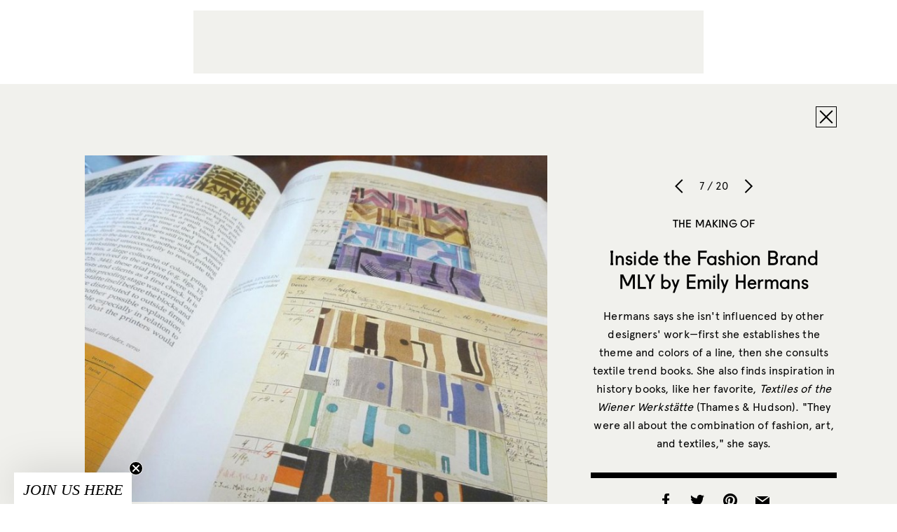

--- FILE ---
content_type: text/html; charset=UTF-8
request_url: https://www.sightunseen.com/2009/11/mly-by-emily-hermans/mly_06_04/
body_size: 7997
content:

<!DOCTYPE html>
<!--[if lt IE 7]>      <html lang="en-US" class="no-js lt-ie9 lt-ie8 lt-ie7"> <![endif]-->
<!--[if IE 7]>         <html lang="en-US" class="no-js lt-ie9 lt-ie8"> <![endif]-->
<!--[if IE 8]>         <html lang="en-US" class="no-js lt-ie9"> <![endif]-->
<!--[if gt IE 8]><!--> <html lang="en-US" class="no-js"> <!--<![endif]-->
<head>

  <!-- built by Human ~ human-nyc.com -->

  <meta charset="UTF-8">
  <meta http-equiv="X-UA-Compatible" content="IE=edge,chrome=1">
  <meta name="p:domain_verify" content="6598e152ca54065fd06cfcf280485b99" />
  <meta name="viewport" content="width=device-width, initial-scale=1.0">

  <meta name="verification" content="b963a7454bfc67f3f1fa33b1d38fbd26" />

  <link rel="profile" href="http://gmpg.org/xfn/11">
  <link rel="pingback" href="https://www.sightunseen.com/wordpress/xmlrpc.php">
  <link rel="alternate" type="application/rss+xml" href="https://www.sightunseen.com/feed/" title="Sight Unseen latest posts" />

  <!--<link href="http://webfonts.radimpesko.com/RP-W-5518d846934c2b04af000005.css" rel="stylesheet" type="text/css">-->
  <!--<link href="//webfonts2.radimpesko.com/RP-W-5518d846934c2b04af000005.css" rel="stylesheet" type="text/css" />-->

  <script type="text/javascript">
  /*WebFontConfig = { fontdeck: { id: '54933' } };

  (function() {
    var wf = document.createElement('script');
    wf.src = ('https:' == document.location.protocol ? 'https' : 'http') +
    '://ajax.googleapis.com/ajax/libs/webfont/1/webfont.js';
    wf.type = 'text/javascript';
    wf.async = 'true';
    var s = document.getElementsByTagName('script')[0];
    s.parentNode.insertBefore(wf, s);
  })();*/
  </script>

<!-- Google tag (gtag.js) -->
<script async src="https://www.googletagmanager.com/gtag/js?id=G-0KH06BF1ZF"></script>
<script>
  window.dataLayer = window.dataLayer || [];
  function gtag(){dataLayer.push(arguments);}
  gtag('js', new Date());

  gtag('config', 'G-0KH06BF1ZF');
</script>



  <!-- <script type='text/javascript'>
  (function() {
    var useSSL = 'https:' == document.location.protocol;
    var src = (useSSL ? 'https:' : 'http:') +
        '//www.googletagservices.com/tag/js/gpt.js';
    document.write('<scr' + 'ipt src="' + src + '"></scr' + 'ipt>');
  })();
</script> -->

<!-- <script type='text/javascript'>
  googletag.cmd.push(function() {
    googletag.defineSlot('/10978046/Squarish-Ad-Two', [300, 250], 'div-gpt-ad-1444948201681-0').addService(googletag.pubads());



    window.page_two_ad = googletag.defineSlot('/10978046/Squarish-Ad-Feed', [300, 250], 'div-gpt-ad-1444948201681-1').addService(googletag.pubads());

    googletag.defineSlot('/10978046/under-article', [728, 90], 'div-gpt-ad-1444948201681-2').addService(googletag.pubads());
    googletag.defineSlot('/10978046/Squarish-Ad', [300, 250], 'div-gpt-ad-1445280157799-0').addService(googletag.pubads());
    googletag.defineSlot('/10978046/Default', [728, 90], 'div-gpt-ad-1444948201681-4').addService(googletag.pubads());
    googletag.pubads().enableSingleRequest();
    googletag.pubads().collapseEmptyDivs();
    googletag.pubads().enableSyncRendering();
    googletag.enableServices();
  });
</script> -->
  <script>(function(html){html.className = html.className.replace(/\bno-js\b/,'js')})(document.documentElement);</script>
<meta name='robots' content='index, follow, max-image-preview:large, max-snippet:-1, max-video-preview:-1' />
	<style>img:is([sizes="auto" i], [sizes^="auto," i]) { contain-intrinsic-size: 3000px 1500px }</style>
	
	<!-- This site is optimized with the Yoast SEO plugin v25.3 - https://yoast.com/wordpress/plugins/seo/ -->
	<title>MLY_06_04 - Sight Unseen</title>
	<link rel="canonical" href="https://www.sightunseen.com/2009/11/mly-by-emily-hermans/mly_06_04/" />
	<meta property="og:locale" content="en_US" />
	<meta property="og:type" content="article" />
	<meta property="og:title" content="MLY_06_04 - Sight Unseen" />
	<meta property="og:description" content="Hermans says she isn&#039;t influenced by other designers&#039; work—first she establishes the theme and colors of a line, then she consults textile trend books. She also finds inspiration in history books, like her favorite, Textiles of the Wiener Werkstätte (Thames &amp; Hudson). &quot;They were all about the combination of fashion, art, and textiles,&quot; she says." />
	<meta property="og:url" content="https://www.sightunseen.com/2009/11/mly-by-emily-hermans/mly_06_04/" />
	<meta property="og:site_name" content="Sight Unseen" />
	<meta property="article:publisher" content="https://www.facebook.com/Sight-Unseen-138625900943/?ref=bookmarks" />
	<meta property="og:image" content="https://www.sightunseen.com/2009/11/mly-by-emily-hermans/mly_06_04" />
	<meta property="og:image:width" content="800" />
	<meta property="og:image:height" content="600" />
	<meta property="og:image:type" content="image/jpeg" />
	<meta name="twitter:card" content="summary_large_image" />
	<meta name="twitter:site" content="@sight_unseen" />
	<script type="application/ld+json" class="yoast-schema-graph">{"@context":"https://schema.org","@graph":[{"@type":"WebPage","@id":"https://www.sightunseen.com/2009/11/mly-by-emily-hermans/mly_06_04/","url":"https://www.sightunseen.com/2009/11/mly-by-emily-hermans/mly_06_04/","name":"MLY_06_04 - Sight Unseen","isPartOf":{"@id":"https://www.sightunseen.com/#website"},"primaryImageOfPage":{"@id":"https://www.sightunseen.com/2009/11/mly-by-emily-hermans/mly_06_04/#primaryimage"},"image":{"@id":"https://www.sightunseen.com/2009/11/mly-by-emily-hermans/mly_06_04/#primaryimage"},"thumbnailUrl":"https://www.sightunseen.com/wordpress/wp-content/uploads/2009/11/MLY_06_04.jpg","datePublished":"2009-11-30T04:01:37+00:00","breadcrumb":{"@id":"https://www.sightunseen.com/2009/11/mly-by-emily-hermans/mly_06_04/#breadcrumb"},"inLanguage":"en-US","potentialAction":[{"@type":"ReadAction","target":["https://www.sightunseen.com/2009/11/mly-by-emily-hermans/mly_06_04/"]}]},{"@type":"ImageObject","inLanguage":"en-US","@id":"https://www.sightunseen.com/2009/11/mly-by-emily-hermans/mly_06_04/#primaryimage","url":"https://www.sightunseen.com/wordpress/wp-content/uploads/2009/11/MLY_06_04.jpg","contentUrl":"https://www.sightunseen.com/wordpress/wp-content/uploads/2009/11/MLY_06_04.jpg","width":800,"height":600,"caption":"Hermans says she isn't influenced by other designers' work—first she establishes the theme and colors of a line, then she consults textile trend books. She also finds inspiration in history books, like her favorite, Textiles of the Wiener Werkstätte (Thames & Hudson). \"They were all about the combination of fashion, art, and textiles,\" she says."},{"@type":"BreadcrumbList","@id":"https://www.sightunseen.com/2009/11/mly-by-emily-hermans/mly_06_04/#breadcrumb","itemListElement":[{"@type":"ListItem","position":1,"name":"Home","item":"https://www.sightunseen.com/"},{"@type":"ListItem","position":2,"name":"Inside the Fashion Brand MLY by Emily Hermans","item":"https://www.sightunseen.com/2009/11/mly-by-emily-hermans/"},{"@type":"ListItem","position":3,"name":"MLY_06_04"}]},{"@type":"WebSite","@id":"https://www.sightunseen.com/#website","url":"https://www.sightunseen.com/","name":"Sight Unseen","description":"","potentialAction":[{"@type":"SearchAction","target":{"@type":"EntryPoint","urlTemplate":"https://www.sightunseen.com/?s={search_term_string}"},"query-input":{"@type":"PropertyValueSpecification","valueRequired":true,"valueName":"search_term_string"}}],"inLanguage":"en-US"}]}</script>
	<!-- / Yoast SEO plugin. -->


<link rel='dns-prefetch' href='//www.sightunseen.com' />
<link rel='dns-prefetch' href='//fonts.googleapis.com' />
<script type="text/javascript">
/* <![CDATA[ */
window._wpemojiSettings = {"baseUrl":"https:\/\/s.w.org\/images\/core\/emoji\/16.0.1\/72x72\/","ext":".png","svgUrl":"https:\/\/s.w.org\/images\/core\/emoji\/16.0.1\/svg\/","svgExt":".svg","source":{"concatemoji":"https:\/\/www.sightunseen.com\/wordpress\/wp-includes\/js\/wp-emoji-release.min.js?ver=6.8.3"}};
/*! This file is auto-generated */
!function(s,n){var o,i,e;function c(e){try{var t={supportTests:e,timestamp:(new Date).valueOf()};sessionStorage.setItem(o,JSON.stringify(t))}catch(e){}}function p(e,t,n){e.clearRect(0,0,e.canvas.width,e.canvas.height),e.fillText(t,0,0);var t=new Uint32Array(e.getImageData(0,0,e.canvas.width,e.canvas.height).data),a=(e.clearRect(0,0,e.canvas.width,e.canvas.height),e.fillText(n,0,0),new Uint32Array(e.getImageData(0,0,e.canvas.width,e.canvas.height).data));return t.every(function(e,t){return e===a[t]})}function u(e,t){e.clearRect(0,0,e.canvas.width,e.canvas.height),e.fillText(t,0,0);for(var n=e.getImageData(16,16,1,1),a=0;a<n.data.length;a++)if(0!==n.data[a])return!1;return!0}function f(e,t,n,a){switch(t){case"flag":return n(e,"\ud83c\udff3\ufe0f\u200d\u26a7\ufe0f","\ud83c\udff3\ufe0f\u200b\u26a7\ufe0f")?!1:!n(e,"\ud83c\udde8\ud83c\uddf6","\ud83c\udde8\u200b\ud83c\uddf6")&&!n(e,"\ud83c\udff4\udb40\udc67\udb40\udc62\udb40\udc65\udb40\udc6e\udb40\udc67\udb40\udc7f","\ud83c\udff4\u200b\udb40\udc67\u200b\udb40\udc62\u200b\udb40\udc65\u200b\udb40\udc6e\u200b\udb40\udc67\u200b\udb40\udc7f");case"emoji":return!a(e,"\ud83e\udedf")}return!1}function g(e,t,n,a){var r="undefined"!=typeof WorkerGlobalScope&&self instanceof WorkerGlobalScope?new OffscreenCanvas(300,150):s.createElement("canvas"),o=r.getContext("2d",{willReadFrequently:!0}),i=(o.textBaseline="top",o.font="600 32px Arial",{});return e.forEach(function(e){i[e]=t(o,e,n,a)}),i}function t(e){var t=s.createElement("script");t.src=e,t.defer=!0,s.head.appendChild(t)}"undefined"!=typeof Promise&&(o="wpEmojiSettingsSupports",i=["flag","emoji"],n.supports={everything:!0,everythingExceptFlag:!0},e=new Promise(function(e){s.addEventListener("DOMContentLoaded",e,{once:!0})}),new Promise(function(t){var n=function(){try{var e=JSON.parse(sessionStorage.getItem(o));if("object"==typeof e&&"number"==typeof e.timestamp&&(new Date).valueOf()<e.timestamp+604800&&"object"==typeof e.supportTests)return e.supportTests}catch(e){}return null}();if(!n){if("undefined"!=typeof Worker&&"undefined"!=typeof OffscreenCanvas&&"undefined"!=typeof URL&&URL.createObjectURL&&"undefined"!=typeof Blob)try{var e="postMessage("+g.toString()+"("+[JSON.stringify(i),f.toString(),p.toString(),u.toString()].join(",")+"));",a=new Blob([e],{type:"text/javascript"}),r=new Worker(URL.createObjectURL(a),{name:"wpTestEmojiSupports"});return void(r.onmessage=function(e){c(n=e.data),r.terminate(),t(n)})}catch(e){}c(n=g(i,f,p,u))}t(n)}).then(function(e){for(var t in e)n.supports[t]=e[t],n.supports.everything=n.supports.everything&&n.supports[t],"flag"!==t&&(n.supports.everythingExceptFlag=n.supports.everythingExceptFlag&&n.supports[t]);n.supports.everythingExceptFlag=n.supports.everythingExceptFlag&&!n.supports.flag,n.DOMReady=!1,n.readyCallback=function(){n.DOMReady=!0}}).then(function(){return e}).then(function(){var e;n.supports.everything||(n.readyCallback(),(e=n.source||{}).concatemoji?t(e.concatemoji):e.wpemoji&&e.twemoji&&(t(e.twemoji),t(e.wpemoji)))}))}((window,document),window._wpemojiSettings);
/* ]]> */
</script>
<link rel='stylesheet' id='mp-theme-css' href='https://www.sightunseen.com/wordpress/wp-content/plugins/memberpress/css/ui/theme.css?ver=1.12.2' type='text/css' media='all' />
<style id='wp-emoji-styles-inline-css' type='text/css'>

	img.wp-smiley, img.emoji {
		display: inline !important;
		border: none !important;
		box-shadow: none !important;
		height: 1em !important;
		width: 1em !important;
		margin: 0 0.07em !important;
		vertical-align: -0.1em !important;
		background: none !important;
		padding: 0 !important;
	}
</style>
<style id='pdfemb-pdf-embedder-viewer-style-inline-css' type='text/css'>
.wp-block-pdfemb-pdf-embedder-viewer{max-width:none}

</style>
<link rel='stylesheet' id='wp-job-manager-job-listings-css' href='https://www.sightunseen.com/wordpress/wp-content/plugins/wp-job-manager/assets/dist/css/job-listings.css?ver=598383a28ac5f9f156e4' type='text/css' media='all' />
<link rel='stylesheet' id='twentyfifteen-fonts-css' href='//fonts.googleapis.com/css?family=Noto+Sans%3A400italic%2C700italic%2C400%2C700%7CNoto+Serif%3A400italic%2C700italic%2C400%2C700%7CInconsolata%3A400%2C700&#038;subset=latin%2Clatin-ext' type='text/css' media='all' />
<link rel='stylesheet' id='genericons-css' href='https://www.sightunseen.com/wordpress/wp-content/themes/sightunseen-wp-theme/genericons/genericons.css?ver=3.2' type='text/css' media='all' />
<link rel='stylesheet' id='twentyfifteen-style-css' href='https://www.sightunseen.com/wordpress/wp-content/themes/sightunseen-wp-theme/style.css?ver=1765489347' type='text/css' media='' />
<style id='twentyfifteen-style-inline-css' type='text/css'>

      .post-navigation .nav-previous { background-image: url(https://www.sightunseen.com/wordpress/wp-content/uploads/2009/11/MLY_01-825x510.jpg); }
      .post-navigation .nav-previous .post-title, .post-navigation .nav-previous a:hover .post-title, .post-navigation .nav-previous .meta-nav { color: #fff; }
      .post-navigation .nav-previous a:before { background-color: rgba(0, 0, 0, 0.4); }
    
</style>
<link rel='stylesheet' id='sightunseen-main-2-css-css' href='https://www.sightunseen.com/wordpress/wp-content/themes/sightunseen-wp-theme/css/main-2.css?ver=1756933668' type='text/css' media='all' />
<script type="text/javascript" src="https://www.sightunseen.com/wordpress/wp-includes/js/jquery/jquery.min.js?ver=3.7.1" id="jquery-core-js"></script>
<script type="text/javascript" src="https://www.sightunseen.com/wordpress/wp-includes/js/jquery/jquery-migrate.min.js?ver=3.4.1" id="jquery-migrate-js"></script>
<script type="text/javascript" src="https://www.sightunseen.com/wordpress/wp-content/themes/sightunseen-wp-theme/js/keyboard-image-navigation.js?ver=20141010" id="twentyfifteen-keyboard-image-navigation-js"></script>
<script type="text/javascript" src="https://www.sightunseen.com/wordpress/wp-content/themes/sightunseen-wp-theme/js/plugins/pdk.js?ver=1.0.0" id="pdk-js"></script>
<script type="text/javascript" src="https://www.sightunseen.com/wordpress/wp-content/themes/sightunseen-wp-theme/js/post.js?ver=6.8.3" id="post-js"></script>
<link rel="https://api.w.org/" href="https://www.sightunseen.com/wp-json/" /><link rel="alternate" title="JSON" type="application/json" href="https://www.sightunseen.com/wp-json/wp/v2/media/1412" /><link rel='shortlink' href='https://www.sightunseen.com/?p=1412' />
<link rel="alternate" title="oEmbed (JSON)" type="application/json+oembed" href="https://www.sightunseen.com/wp-json/oembed/1.0/embed?url=https%3A%2F%2Fwww.sightunseen.com%2F2009%2F11%2Fmly-by-emily-hermans%2Fmly_06_04%2F" />
<link rel="alternate" title="oEmbed (XML)" type="text/xml+oembed" href="https://www.sightunseen.com/wp-json/oembed/1.0/embed?url=https%3A%2F%2Fwww.sightunseen.com%2F2009%2F11%2Fmly-by-emily-hermans%2Fmly_06_04%2F&#038;format=xml" />
<link rel="icon" href="https://www.sightunseen.com/wordpress/wp-content/uploads/2025/07/cropped-SUlogoTWITTER-32x32.jpg" sizes="32x32" />
<link rel="icon" href="https://www.sightunseen.com/wordpress/wp-content/uploads/2025/07/cropped-SUlogoTWITTER-192x192.jpg" sizes="192x192" />
<link rel="apple-touch-icon" href="https://www.sightunseen.com/wordpress/wp-content/uploads/2025/07/cropped-SUlogoTWITTER-180x180.jpg" />
<meta name="msapplication-TileImage" content="https://www.sightunseen.com/wordpress/wp-content/uploads/2025/07/cropped-SUlogoTWITTER-270x270.jpg" />

	<!-- 756501E2-68FC-441D-89EC-078689F688CE -->

</head>

<body class="attachment wp-singular attachment-template-default single single-attachment postid-1412 attachmentid-1412 attachment-jpeg wp-theme-sightunseen-wp-theme sight-unseen-2015">
  <!--[if lt IE 9]>
    <p class="chromeframe">You are using an <strong>outdated</strong> browser. Please <a href="http://browsehappy.com/">upgrade your browser</a> or <a href="http://www.google.com/chromeframe/?redirect=true">activate Google Chrome Frame</a> to improve your experience.</p>
  <![endif]-->

  <!-- <div id="body-mask" class="body-mask"></div> -->

  <header class="header">
    <div class="header__partner">
      <div class="partner partner--wide">
        <div class="adunit" data-adunit="Default" data-dimensions="728x90"></div>
      </div>
    </div>

    <form class="mobile-search input-search" action="/">
      <input type="search" name="s" id="mobile-search" placeholder="Enter Search">
    </form>

    <nav class="header__nav">
      <a  href="/" class="header__logo">
        <img class="su-logo--big" src="https://www.sightunseen.com/wordpress/wp-content/themes/sightunseen-wp-theme/images/su-logo--big.svg" alt="Sight Unseen">
      </a>
      <div class="nav__side nav__side--left">
        <a id="mobile-nav-trigger" class="nav-icon mobile-nav-trigger show-on-tablet">
          <span class="menu-button"></span>
        </a>
		<!-- NEW: left list -->
		<ul class="nav__list nav__list--left">
			<li class="has-subnav">
				<a href="/archive/">Explore the Archive</a>
				<ul class="subnav">
					<li><a href="/category/departments/interiors-departments/">Spaces</a></li>
					<li><a href="/tag/objects/">Objects</a></li>
					<li><a href="/category/departments/up-and-coming/">People</a></li>
					<li><a href="/category/departments/travel-guide-departments/">Travel</a></li>
					<li><a href="/category/departments/excerpt-exhibition/">Exhibitions</a></li>
					<li><a href="/category/departments/current-obsession/">Trends</a></li>
					<li><a href="/category/departments/fair-report-departments/">Fair Coverage</a></li>
					<li><a href="/americandesignhotlist/">American Design Hot List</a></li>
					<li><a href="/library/">Library</a></li>
				</ul>
			</li>

			<li class="has-subnav">
				<a href="/jobs/">Job Board</a>
				<ul class="subnav">
					<li><a href="/jobs/">Find a Job</a></li>
					<li><a href="/post-a-job/">Post a Job</a></li>
				</ul>
			</li>

			<li><a href="/category/su-projects/">Our Services</a></li>
		</ul>
      </div>
      <div class="nav__side nav__side--right">
		<!-- NEW: right list -->
		<ul class="nav__list nav__list--right">
			<li><a href="https://shop.sightunseen.com/collections/su-books">SU Books</a></li>
			<li><a href="https://shop.sightunseen.com/">Shop the Collection</a></li>
		</ul>
        <label for="mobile-search" id="mobile-search-trigger" class="nav-icon mobile-search-trigger show-on-tablet"><i class="icon-search"></i></label>
        <a href="/account/" id="nav-account" class="nav-icon nav-cart"><i class="genericon-user"style="font-family: 'Genericons';font-style: normal;font-size: 40px;"></i></a>
        <!--<a href="https://shop.sightunseen.com/cart" id="nav-bag" class="nav-icon nav-cart"><i class="icon-bag"></i></a>-->
      </div>
    </nav>

  </header>

  <div id="content" class="content">
    <nav id="mobile-nav" class="mobile-nav">
      <ul>
        <li><a href="javascript:void(0)" id="mobile-depts-trigger">Explore the Archive</a></li>
        <li>
          <div class="departments--mobile">
            <ul>
				<li><a href="/category/departments/interiors-departments/">Spaces</a></li>
				<li><a href="/tag/objects/">Objects</a></li>
				<li><a href="/category/departments/up-and-coming/">People</a></li>
				<li><a href="/category/departments/travel-guide-departments/">Travel</a></li>
				<li><a href="/category/departments/excerpt-exhibition/">Exhibitions</a></li>
				<li><a href="/category/departments/current-obsession/">Trends</a></li>
				<li><a href="/category/departments/fair-report-departments/">Fair Coverage</a></li>
				<li><a href="/americandesignhotlist/">American Design Hot List</a></li>
				<li><a href="/library/">Library</a></li>
            </ul>
          </div>
        </li>
		<li><a href="/jobs/">Job Board - Find a Job</a></li>
		<li><a href="/post-a-job/">Job Board - Post a Job</a></li>
        <li><a href="/category/su-projects/">Our Services</a></li>
        <li><a href="https://shop.sightunseen.com/collections/su-books">SU Books</a></li>
        <li><a href="https://shop.sightunseen.com/">Shop the Collection</a></li>
      </ul>
    </nav>

<div id="primary" class="content-area">
	<main id="main" class="site-main" role="main">

		
			<article id="post-1412" class="post-1412 attachment type-attachment status-inherit hentry">
        <div class="container">
          <div class="viewer-close-button text-right">
            <a class="button-ui icon-close" href="https://www.sightunseen.com/2009/11/mly-by-emily-hermans/"></a>
          </div>
          <div class="viewer-image">
            <img width="660" height="495" src="https://www.sightunseen.com/wordpress/wp-content/uploads/2009/11/MLY_06_04.jpg" class="attachment-large size-large" alt="" decoding="async" fetchpriority="high" srcset="https://www.sightunseen.com/wordpress/wp-content/uploads/2009/11/MLY_06_04.jpg 800w, https://www.sightunseen.com/wordpress/wp-content/uploads/2009/11/MLY_06_04-268x201.jpg 268w, https://www.sightunseen.com/wordpress/wp-content/uploads/2009/11/MLY_06_04-728x546.jpg 728w, https://www.sightunseen.com/wordpress/wp-content/uploads/2009/11/MLY_06_04-300x225.jpg 300w, https://www.sightunseen.com/wordpress/wp-content/uploads/2009/11/MLY_06_04-423x317.jpg 423w, https://www.sightunseen.com/wordpress/wp-content/uploads/2009/11/MLY_06_04-600x450.jpg 600w" sizes="(max-width: 660px) 100vw, 660px" />          </div>
          <div class="viewer-info text-center">
            <div class="viewer-ui">
              <a class="slick-prev" href="https://www.sightunseen.com/2009/11/mly-by-emily-hermans/mly_06_03/"></a>
              <h6>7 / 20</h6>
              <a class="slick-next" href="https://www.sightunseen.com/2009/11/mly-by-emily-hermans/mly_07/"></a>
            </div>
            <div class="viewer-titles">
              <h3 class="post-category">
                <a href="https://www.sightunseen.com/category/departments/the-making-of/">
                  The Making of                </a>
              </h3>
              <h2 class="post-title"><a href="https://www.sightunseen.com/2009/11/mly-by-emily-hermans/">Inside the Fashion Brand MLY by Emily Hermans</a></h2>
            </div>
            <p>Hermans says she isn't influenced by other designers' work—first she establishes the theme and colors of a line, then she consults textile trend books. She also finds inspiration in history books, like her favorite, <em>Textiles of the Wiener Werkstätte</em> (Thames & Hudson). "They were all about the combination of fashion, art, and textiles," she says.</p>
            <div class="share-buttons">
              <a class="facebook" href="http://www.facebook.com/sharer/sharer.php?u=https://www.sightunseen.com/2009/11/mly-by-emily-hermans/mly_06_04/" onclick="window.open('http://www.facebook.com/sharer/sharer.php?u=https://www.sightunseen.com/2009/11/mly-by-emily-hermans/mly_06_04/', 'newwindow', 'width=650, height=382'); return false;"><i class="icon-facebook"></i></a>
              <a class="twitter" href="http://twitter.com/intent/tweet?text=MLY_06_04&amp;url=https://www.sightunseen.com/2009/11/mly-by-emily-hermans/mly_06_04/" onclick="window.open('http://twitter.com/intent/tweet?text=MLY_06_04&amp;url=https://www.sightunseen.com/2009/11/mly-by-emily-hermans/mly_06_04/', 'newwindow', 'width=650, height=382'); return false;"><i class="icon-twitter"></i></a>
              <a class="pinterest" href='javascript:void((function()%7Bvar%20e=document.createElement(&apos;script&apos;);e.setAttribute(&apos;type&apos;,&apos;text/javascript&apos;);e.setAttribute(&apos;charset&apos;,&apos;UTF-8&apos;);e.setAttribute(&apos;src&apos;,&apos;http://assets.pinterest.com/js/pinmarklet.js?r=&apos;+Math.random()*99999999);document.body.appendChild(e)%7D)());'><i class="icon-pinterest"></i></a>
              <a class="email" href="mailto:?subject=Sight Unseen: MLY_06_04&amp;body=https://www.sightunseen.com/2009/11/mly-by-emily-hermans/mly_06_04/"><i class="icon-mail-fill"></i></a>
            </div>
          </div>
        </div>
			</article>

		
	</main>
</div>

</div><!-- end #content -->

<div class="container container--pad">
  <footer class="site-footer">

    <div class="show-on-phone-wide">
      <p><a href="/sight-unseen-newsletter-signup/"><span class="icon-mail"></span> Subscribe to Sight Unseen’s Weekly Newsletter</a></p>
    </div>

    <!-- <form class="show-on-phone-wide" action="//sightunseen.us1.list-manage.com/subscribe/post?u=79d173f7c75d0a546383558a1&amp;id=066884279b" method="post" target="_blank" novalidate>
      <div class="input-newsletter">
        <label for="mobile_subscribe" class="icon-mail"></label>
        <input type="text" value="" placeholder="Subscribe to Sight Unseen’s Weekly Digest" name="EMAIL" class="required email" id="mobile_subscribe">
        <input type="hidden" name="b_79d173f7c75d0a546383558a1_066884279b" tabindex="-1" value="">
      </div>
    </form> -->

    <div class="site-footer__links"><ul id="menu-footer-links" class="menu-footer-links h4"><li id="menu-item-46718" class="menu-item menu-item-type-post_type menu-item-object-page menu-item-46718"><a href="https://www.sightunseen.com/about-us/">About Us</a></li>
<li id="menu-item-46719" class="menu-item menu-item-type-post_type menu-item-object-page menu-item-46719"><a href="https://www.sightunseen.com/advertise-with-us/">Advertise</a></li>
<li id="menu-item-46722" class="menu-item menu-item-type-post_type menu-item-object-page menu-item-46722"><a href="https://www.sightunseen.com/submissions/">Submissions</a></li>
<li id="menu-item-46723" class="menu-item menu-item-type-post_type menu-item-object-page menu-item-46723"><a href="https://www.sightunseen.com/privacy-policy/">Privacy Policy</a></li>
<li id="menu-item-48491" class="menu-item menu-item-type-post_type menu-item-object-page menu-item-48491"><a href="https://www.sightunseen.com/shop-faq/">Shop FAQ</a></li>
<li id="menu-item-144031" class="menu-item menu-item-type-post_type menu-item-object-page menu-item-144031"><a href="https://www.sightunseen.com/sight-unseen-newsletter-signup/">Newsletter</a></li>
</ul></div>
    <div class="site-footer__social">
      <a class="instagram" target="_blank" href="https://instagram.com/_sightunseen_/"><i class="icon-instagram"></i></a>
      <a class="facebook" target="_blank" href="https://www.facebook.com/pages/Sight-Unseen/138625900943"><i class="icon-facebook"></i></a>
      <a class="pinterest" target="_blank" href="https://www.pinterest.com/sightunseen/"><i class="icon-pinterest"></i></a>
          </div>
  </footer>
</div>

<div class="dock" style="display: none !important;">
  <form class="dock__form dock__search input-search" action="/">
    <input type="text" id="desktop_search" name="s" pattern=".{2,}" required title="Please enter two or more characters." placeholder="Enter Search">
    <label for="desktop_search" class="icon-search"></label>
  </form>

  <form class="dock__form dock__email" id="dock__email" action="//sightunseen.us1.list-manage.com/subscribe/post?u=79d173f7c75d0a546383558a1&amp;id=066884279b" method="post" target="_blank" novalidate>
    <input type="email" value="" placeholder="Subscribe to Sight Unseen’s Weekly Digest" name="EMAIL" class="required email" id="desktop_subscribe">
    <a href="/subscribe" class="icon-mail"></a>
    <!-- <label for="desktop_subscribe" class="icon-mail"></label> -->
    <input type="hidden" name="b_79d173f7c75d0a546383558a1_066884279b" tabindex="-1" value="">
  </form>


  <!-- Begin MailChimp Signup Form -->
  <!-- <form class="dock__form dock__email" action="//sightunseen.us1.list-manage.com/subscribe/post?u=79d173f7c75d0a546383558a1&amp;id=066884279b" method="post" target="_blank" novalidate> -->
    <!-- <label for="desktop_subscribe">Email Address </label> -->
    <!-- <input type="email" value="" placeholder="Subscribe to Sight Unseen’s Weekly Digest" name="EMAIL" class="required email" id="desktop_subscribe"> -->
    <!-- <input type="hidden" name="b_79d173f7c75d0a546383558a1_066884279b" tabindex="-1" value=""> -->
  <!-- <input type="submit" value="Subscribe" name="subscribe" id="mc-embedded-subscribe" class="button"> -->
  <!-- </form> -->

  <!--End mc_embed_signup-->

</div>

<script>
adroll_adv_id = "3IUMFJKJCBHVZINZKFNTA3";
adroll_pix_id = "4K6MFILJMJFNHGZ5TJWGB6";
(function () {
var oldonload = window.onload;
window.onload = function(){
   __adroll_loaded=true;
   var scr = document.createElement("script");
   var host = (("https:" == document.location.protocol) ? "https://s.adroll.com" : "http://a.adroll.com");
   scr.setAttribute('async', 'true');
   scr.type = "text/javascript";
   scr.src = host + "/j/roundtrip.js";
   ((document.getElementsByTagName('head') || [null])[0] ||
    document.getElementsByTagName('script')[0].parentNode).appendChild(scr);
   if(oldonload){oldonload()}};
}());
</script>

<div class="wp-scripts">
  <script type="speculationrules">
{"prefetch":[{"source":"document","where":{"and":[{"href_matches":"\/*"},{"not":{"href_matches":["\/wordpress\/wp-*.php","\/wordpress\/wp-admin\/*","\/wordpress\/wp-content\/uploads\/*","\/wordpress\/wp-content\/*","\/wordpress\/wp-content\/plugins\/*","\/wordpress\/wp-content\/themes\/sightunseen-wp-theme\/*","\/*\\?(.+)"]}},{"not":{"selector_matches":"a[rel~=\"nofollow\"]"}},{"not":{"selector_matches":".no-prefetch, .no-prefetch a"}}]},"eagerness":"conservative"}]}
</script>
<script type="text/javascript" src="//s.skimresources.com/js/74606X1524534.skimlinks.js"></script>
<script type="text/javascript" id="twentyfifteen-script-js-extra">
/* <![CDATA[ */
var screenReaderText = {"expand":"<span class=\"screen-reader-text\">expand child menu<\/span>","collapse":"<span class=\"screen-reader-text\">collapse child menu<\/span>"};
/* ]]> */
</script>
<script type="text/javascript" src="https://www.sightunseen.com/wordpress/wp-content/themes/sightunseen-wp-theme/js/functions.js?ver=20150330" id="twentyfifteen-script-js"></script>
<script type="text/javascript" src="https://www.sightunseen.com/wordpress/wp-content/themes/sightunseen-wp-theme/js/plugins/modernizr.js?ver=1.0.0" id="modernizr-js"></script>
<script type="text/javascript" src="https://www.sightunseen.com/wordpress/wp-content/themes/sightunseen-wp-theme/js/plugins/router.js?ver=1.0.0" id="router-js"></script>
<script type="text/javascript" src="https://www.sightunseen.com/wordpress/wp-includes/js/imagesloaded.min.js?ver=5.0.0" id="imagesloaded-js"></script>
<script type="text/javascript" src="https://www.sightunseen.com/wordpress/wp-includes/js/masonry.min.js?ver=4.2.2" id="masonry-js"></script>
<script type="text/javascript" src="https://www.sightunseen.com/wordpress/wp-content/themes/sightunseen-wp-theme/js/plugins/slick.js?ver=1.0.0" id="slick-js"></script>
<script type="text/javascript" src="https://www.sightunseen.com/wordpress/wp-content/themes/sightunseen-wp-theme/js/plugins/magicrows.js?ver=1.0.0" id="magicrows-js"></script>
<script type="text/javascript" src="https://www.sightunseen.com/wordpress/wp-content/themes/sightunseen-wp-theme/js/plugins/jquery.dfp.js?ver=1.0.0" id="dfp-js"></script>
<script type="text/javascript" src="https://www.sightunseen.com/wordpress/wp-content/themes/sightunseen-wp-theme/js/plugins/jquery.cookie.js?ver=1.0.0" id="js-cookie-js"></script>
<script type="text/javascript" src="https://www.sightunseen.com/wordpress/wp-content/themes/sightunseen-wp-theme/js/layout.js?ver=1.0.0" id="layout-js"></script>
<script type="text/javascript" src="https://www.sightunseen.com/wordpress/wp-content/themes/sightunseen-wp-theme/js/posts.js?ver=1.0.0" id="posts-js"></script>
<script type="text/javascript" src="https://www.sightunseen.com/wordpress/wp-content/themes/sightunseen-wp-theme/js/shop.js?ver=1.0.0" id="shop-js"></script>
<script type="text/javascript" src="https://www.sightunseen.com/wordpress/wp-content/themes/sightunseen-wp-theme/js/checkout.js?ver=1.0.0" id="checkout-js"></script>
<script type="text/javascript" src="https://www.sightunseen.com/wordpress/wp-content/themes/sightunseen-wp-theme/js/cart.js?ver=1.0.0" id="cart-js"></script>
<script type="text/javascript" src="https://www.sightunseen.com/wordpress/wp-content/themes/sightunseen-wp-theme/js/product-display-page.js?ver=1.0.0" id="product-display-page-js"></script>
<script type="text/javascript" src="https://www.sightunseen.com/wordpress/wp-content/themes/sightunseen-wp-theme/js/main.js?ver=1.0.0" id="main-js"></script>
  <script type="text/javascript" src="https://s.skimresources.com/js/74606X1524534.skimlinks.js"></script>

	<script async type='text/javascript' src='https://static.klaviyo.com/onsite/js/QVmeQr/klaviyo.js?company_id=QVmeQr'></script>
	<script type="text/javascript">
		//Initialize Klaviyo object on page load
		!function(){if(!window.klaviyo){window._klOnsite=window._klOnsite||[];try{window.klaviyo=new Proxy({},{get:function(n,i){return"push"===i?function(){var n;(n=window._klOnsite).push.apply(n,arguments)}:function(){for(var n=arguments.length,o=new Array(n),w=0;w<n;w++)o[w]=arguments[w];var t="function"==typeof o[o.length-1]?o.pop():void 0,e=new Promise((function(n){window._klOnsite.push([i].concat(o,[function(i){t&&t(i),n(i)}]))}));return e}}})}catch(n){window.klaviyo=window.klaviyo||[],window.klaviyo.push=function(){var n;(n=window._klOnsite).push.apply(n,arguments)}}}}();
	</script>

</div>

</body>
</html>


--- FILE ---
content_type: text/html; charset=utf-8
request_url: https://www.google.com/recaptcha/api2/aframe
body_size: 268
content:
<!DOCTYPE HTML><html><head><meta http-equiv="content-type" content="text/html; charset=UTF-8"></head><body><script nonce="E_PkDVyKKjlirmvUO7FprQ">/** Anti-fraud and anti-abuse applications only. See google.com/recaptcha */ try{var clients={'sodar':'https://pagead2.googlesyndication.com/pagead/sodar?'};window.addEventListener("message",function(a){try{if(a.source===window.parent){var b=JSON.parse(a.data);var c=clients[b['id']];if(c){var d=document.createElement('img');d.src=c+b['params']+'&rc='+(localStorage.getItem("rc::a")?sessionStorage.getItem("rc::b"):"");window.document.body.appendChild(d);sessionStorage.setItem("rc::e",parseInt(sessionStorage.getItem("rc::e")||0)+1);localStorage.setItem("rc::h",'1769415118259');}}}catch(b){}});window.parent.postMessage("_grecaptcha_ready", "*");}catch(b){}</script></body></html>

--- FILE ---
content_type: application/javascript; charset=UTF-8
request_url: https://www.sightunseen.com/wordpress/wp-content/themes/sightunseen-wp-theme/js/functions.js?ver=20150330
body_size: 855
content:
/* global screenReaderText */
/**
 * Theme functions file.
 *
 * Contains handlers for navigation and widget area.
 */

( function( $ ) {
	var $body, $window, $sidebar, adminbarOffset, top = false,
	    bottom = false, windowWidth, windowHeight, lastWindowPos = 0,
	    topOffset = 0, bodyHeight, sidebarHeight, resizeTimer,
		secondary, button;

	// Add dropdown toggle that display child menu items.
	$( '.main-navigation .menu-item-has-children > a' ).after( '<button class="dropdown-toggle" aria-expanded="false">' + screenReaderText.expand + '</button>' );

	// Toggle buttons and submenu items with active children menu items.
	$( '.main-navigation .current-menu-ancestor > button' ).addClass( 'toggle-on' );
	$( '.main-navigation .current-menu-ancestor > .sub-menu' ).addClass( 'toggled-on' );

	$( '.dropdown-toggle' ).click( function( e ) {
		var _this = $( this );
		e.preventDefault();
		_this.toggleClass( 'toggle-on' );
		_this.next( '.children, .sub-menu' ).toggleClass( 'toggled-on' );
		_this.attr( 'aria-expanded', _this.attr( 'aria-expanded' ) === 'false' ? 'true' : 'false' );
		_this.html( _this.html() === screenReaderText.expand ? screenReaderText.collapse : screenReaderText.expand );
	} );

	secondary = $( '#secondary' );
	button = $( '.site-branding' ).find( '.secondary-toggle' );

	// Enable menu toggle for small screens.
	( function() {
		var menu, widgets, social;
		if ( ! secondary || ! button ) {
			return;
		}

		// Hide button if there are no widgets and the menus are missing or empty.
		menu    = secondary.find( '.nav-menu' );
		widgets = secondary.find( '#widget-area' );
		social  = secondary.find( '#social-navigation' );
		if ( ! widgets.length && ! social.length && ( ! menu || ! menu.children().length ) ) {
			button.hide();
			return;
		}

		button.on( 'click.twentyfifteen', function() {
			secondary.toggleClass( 'toggled-on' );
			secondary.trigger( 'resize' );
			$( this ).toggleClass( 'toggled-on' );
			if ( $( this, secondary ).hasClass( 'toggled-on' ) ) {
				$( this ).attr( 'aria-expanded', 'true' );
				secondary.attr( 'aria-expanded', 'true' );
			} else {
				$( this ).attr( 'aria-expanded', 'false' );
				secondary.attr( 'aria-expanded', 'false' );
			}
		} );
	} )();

	/**
	 * @summary Add or remove ARIA attributes.
	 * Uses jQuery's width() function to determine the size of the window and add
	 * the default ARIA attributes for the menu toggle if it's visible.
	 * @since Twenty Fifteen 1.1
	 */
	function onResizeARIA() {
		if ( 955 > $window.width() ) {
			button.attr( 'aria-expanded', 'false' );
			secondary.attr( 'aria-expanded', 'false' );
			button.attr( 'aria-controls', 'secondary' );
		} else {
			button.removeAttr( 'aria-expanded' );
			secondary.removeAttr( 'aria-expanded' );
			button.removeAttr( 'aria-controls' );
		}
	}

	// Sidebar scrolling.
	function resize() {
		windowWidth = $window.width();

		if ( 955 > windowWidth ) {
			top = bottom = false;
			$sidebar.removeAttr( 'style' );
		}
	}

	function scroll() {
		var windowPos = $window.scrollTop();

		if ( 955 > windowWidth ) {
			return;
		}

		sidebarHeight = $sidebar.height();
		windowHeight  = $window.height();
		bodyHeight    = $body.height();

		if ( sidebarHeight + adminbarOffset > windowHeight ) {
			if ( windowPos > lastWindowPos ) {
				if ( top ) {
					top = false;
					topOffset = ( $sidebar.offset().top > 0 ) ? $sidebar.offset().top - adminbarOffset : 0;
					$sidebar.attr( 'style', 'top: ' + topOffset + 'px;' );
				} else if ( ! bottom && windowPos + windowHeight > sidebarHeight + $sidebar.offset().top && sidebarHeight + adminbarOffset < bodyHeight ) {
					bottom = true;
					$sidebar.attr( 'style', 'position: fixed; bottom: 0;' );
				}
			} else if ( windowPos < lastWindowPos ) {
				if ( bottom ) {
					bottom = false;
					topOffset = ( $sidebar.offset().top > 0 ) ? $sidebar.offset().top - adminbarOffset : 0;
					$sidebar.attr( 'style', 'top: ' + topOffset + 'px;' );
				} else if ( ! top && windowPos + adminbarOffset < $sidebar.offset().top ) {
					top = true;
					$sidebar.attr( 'style', 'position: fixed;' );
				}
			} else {
				top = bottom = false;
				topOffset = ( $sidebar.offset().top > 0 ) ? $sidebar.offset().top - adminbarOffset : 0;
				$sidebar.attr( 'style', 'top: ' + topOffset + 'px;' );
			}
		} else if ( ! top ) {
			top = true;
			$sidebar.attr( 'style', 'position: fixed;' );
		}

		lastWindowPos = windowPos;
	}

	function resizeAndScroll() {
		resize();
		scroll();
	}

	$( document ).ready( function() {
		$body          = $( document.body );
		$window        = $( window );
		$sidebar       = $( '#sidebar' ).first();
		adminbarOffset = $body.is( '.admin-bar' ) ? $( '#wpadminbar' ).height() : 0;

		$window
			.on( 'scroll.twentyfifteen', scroll )
			.on( 'load.twentyfifteen', onResizeARIA )
			.on( 'resize.twentyfifteen', function() {
				clearTimeout( resizeTimer );
				resizeTimer = setTimeout( resizeAndScroll, 500 );
				onResizeARIA();
			} );
		$sidebar.on( 'click.twentyfifteen keydown.twentyfifteen', 'button', resizeAndScroll );

		resizeAndScroll();

		for ( var i = 1; i < 6; i++ ) {
			setTimeout( resizeAndScroll, 100 * i );
		}
	} );

} )( jQuery );
	